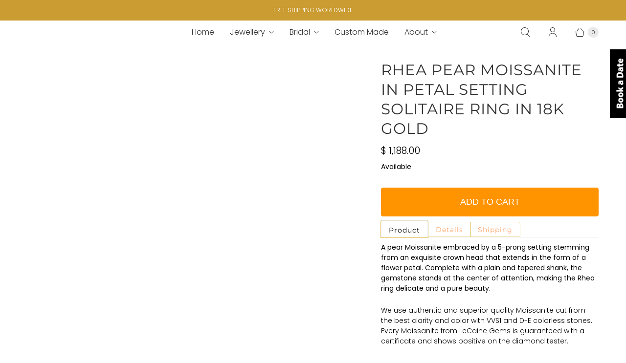

--- FILE ---
content_type: text/javascript
request_url: https://lecaine.com/cdn/shop/t/80/assets/bold-custom.js?v=141225491853530799641733390648
body_size: -304
content:
function applyScript(event){console.log("clicked applyScript");let thumbnailImages=document.querySelectorAll(".product-gallery__thumbnails .product-gallery__thumbnail .product-gallery__thumbnail-image-wrapper img"),boldValue=event.target.value.toLowerCase();thumbnailImages.forEach(function(image){let imgValue=image.getAttribute("alt").toLowerCase();console.log("imgValue",imgValue,"boldValue",boldValue),boldValue===imgValue&&image.parentElement.click()})}function observeDOM(){console.log("mutation");let observer=new MutationObserver(function(mutationsList){for(let mutation of mutationsList)if(mutation.type==="childList"&&mutation.target.classList.contains("bold_options_loaded")){document.querySelectorAll(".bold_option.bold_option_dropdown select ").forEach(function(input){input.addEventListener("change",applyScript)}),observer.disconnect();break}});observer.observe(document.body,{childList:!0,subtree:!0})}document.addEventListener("DOMContentLoaded",function(){observeDOM()});
//# sourceMappingURL=/cdn/shop/t/80/assets/bold-custom.js.map?v=141225491853530799641733390648
